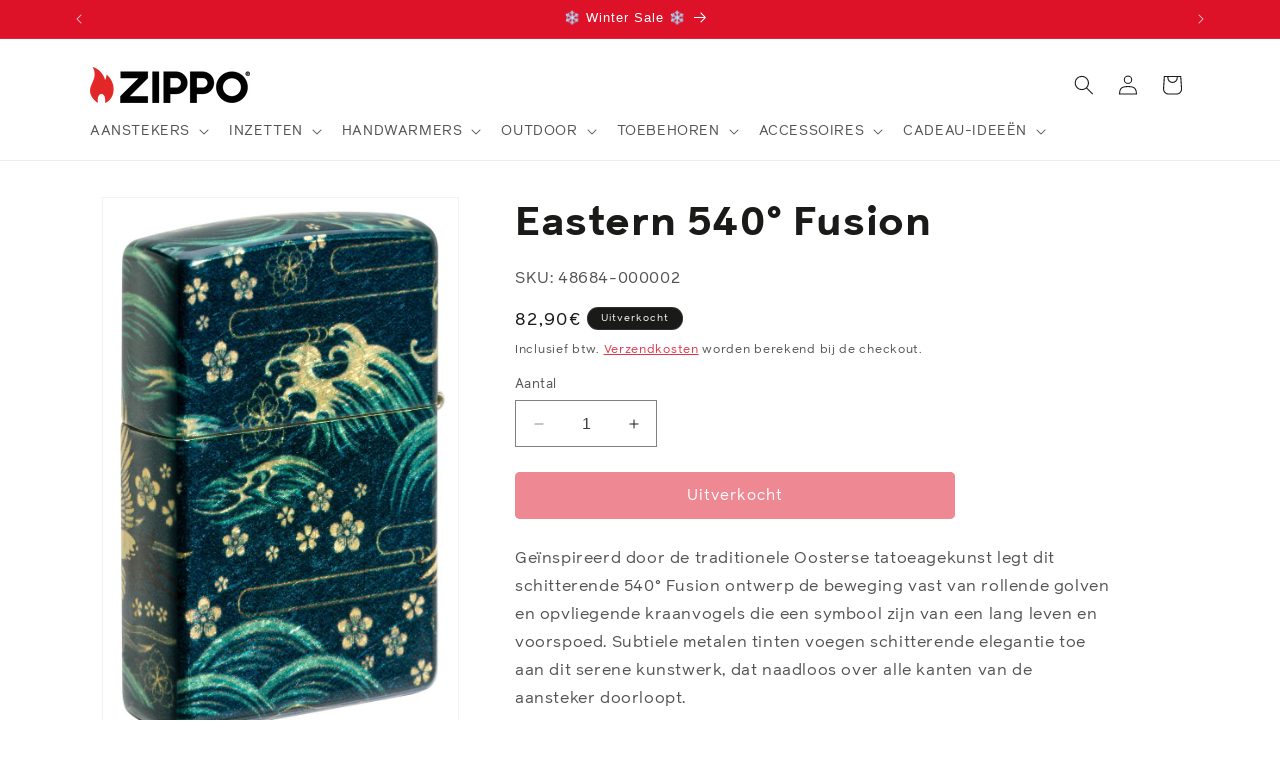

--- FILE ---
content_type: application/javascript
request_url: https://widget.accessgo.de/assets-20260116-114759/nl-NL-DjRS1xDp.js
body_size: 2363
content:
import{f as e}from"./bootstrap-CsVu1fhz.js";import"../accessGoWidget.js";const d={s00c0ee16c39e4a4c:"Toegankelijkheid door",s034c066df6313863:"tabelrij",s03f49e598ffb11cc:"Pools",s061cc20e3432dead:"Pause",s086e6c267ade2609:"Verzadiging",s091d5807b5b33550:"Aan",s09b68b62066540f4:"Let op: Als u ervoor kiest de toegankelijkheidsinterface te verbergen, kunt u deze niet meer zien, tenzij u uw browsergeschiedenis en gegevens wist. Weet u zeker dat u de interface wilt verbergen?",s0b018722002106ec:"Profielensectie",s11326fd2590f4e5e:"Standaard",s166bd56d19670a72:"Zoom",s16cb6e0b87bc5a1f:"tekstgebied",s18a0d9f5f5cadfb4:"lijstitem",s18fb910d1c6ccc34:"Blind",s1af9f40c35b27df7:"Link overslaan",s1ebbae8f5810b65b:"invoer",s2057eff64127b31f:e`Toegankelijkheidsprofielen`,s24221a89168e9d21:"Lettergrootte",s24f3a319b88552c1:"Laag",s255857544a9d5ec0:"Resetten",s2589bd7cda658f68:"Menu verbergen",s262a851f8df68873:"Schermlezerfunctie ingeschakeld",s27f7e595eea04114:"AccessGO Menu",s2ab612888528489a:"afbeelding",s2ceb11be2290bb1b:"Annuleren",s302cbb19bf9a174a:"Uit",s3394e74ea9ce7702:"Regelafstand",s37b4954f9a78e31d:"tabelcel",s397296ce434b26cd:"Het element kon niet worden gevonden.",s3b0ab4b52326316f:"Licht",s40a861b4a8b51f51:"Minimum lettergrootte",s415792c3be9ad6ce:"Links markeren",s457d59d649765619:"Spring naar hoofdinhoud",s49aad09b1b715bb4:"Opent in een nieuw tabblad",s4a1eb9cdbe76a6d0:"ga naar",s4a73273533c585d2:"Melding sluiten",s4caed5b7a7e5d89b:"Engels",s511544873701ace6:"Pause/Speel animatie af",s515c065e0371f9ad:"Animaties hervatten",s55609dd2b7cd3315:e`Verklein ${0} `,s57e13adcb38f73c3:"Spraak is geblokkeerd",s5e8250fb85d64c23:"Sluiten",s5f343a43e7ea9f91:"Fout",s63e71d20d1eaca93:"Duits",s669b18c6d2d9c95b:"Geen",s67792c46b6bffd99:"Voeg toegankelijkheid toe aan uw website",s6a3495ff23cbf702:"Lijst met toegankelijkheidsfuncties",s6e2cc3886d35d986:"Extra groot",s7347b9b45b9fd05e:e`We zijn sorry, maar ${0} heeft hun toegankelijkheidsfuncties uitgeschakeld.`,s75a27f43413e02c5:"Frans",s7be334fee6da3581:e`Voor meer informatie over toegankelijkheid en hoe u uw website inclusief kunt maken, kunt u terecht op:`,s80d0f3b051735d18:"keuzelijst",s824d7530f272a2a6:"Het element is niet zichtbaar. We markeren in plaats daarvan het bovenliggende element.",s84d2a3c65f4a8543:"navigatie",s855ebac5510cf3d9:"Dyslectisch lettertype",s8a3a0c6578328c53:e`functiecontrole ${0} - ${1} ${2}`,s8edd23ff8a88c77d:"hoofdinhoud",s8f43d0072106547e:"genummerde lijst",s913bc517004e6c65:"Epilepsie veilig",s95d56e58f816d211:"Nederlands",s96f52d104a845682:"Hulp bij toegankelijkheid",s975ee516050f54e0:"Spraaksynthesie is niet toegestaan",s984a5e18d85b6d57:e`${0} ${1}`,s988d442d9727aa6f:"De volgende toegankelijkheidsfuncties zijn ingeschakeld volgens uw apparaatvoorkeuren:",s99272616f1066096:"U hebt animaties gepauzeerd. Als inhoud ontbreekt of elementen niet reageren, hervat animaties.",s9ab8366c46e550b9:"Open het toegankelijkheidsmenu",s9b3dd01d41bc4a04:"Dyslectisch",s9d2d00982edafabb:"Turks",s9deeefd89ca8a81d:"Hoog",sa0bbd5e590568962:"Toegankelijkheidsmenu",sa5e890b51e66a994:"Slechtziend",sa709abd5e7174b0c:"AccessGO Toegankelijkheidsvoettekst",sa7afa75ee06de5a3:"Toegankelijkheidsvoorkeuren van het systeem toegepast",saad6d243b1ed2667:"Kleurenblind",sac6bdc71f750ac96:"Gemiddeld",sac895c732f350ac5:"Donker",sb128829190ca0f75:"kop",sb2ff8f2be7a0b2d2:"AccessGO Hoofdmenu",sb7b758bfd9655218:"tabelkop",sb85774dc5d18ff0f:"Bevestigen",sba02b9608134dfcb:e`Verhoog ${0}`,sba0c4ba1f1680676:"Spring naar toegankelijkheidsmenu",sba0f6f1764645039:"Klik op het icoon of druk op ALT+1 om te openen.",sbe478a99fef8fbee:"Directe toegankelijkheid",sbf4b9bad694f4809:"link",sbf779aad69748141:"lijst",sc47efe9a74500a84:"AccessGO Hoofdnavigatie",sc85a6f05af464bdb:"Banner sluiten",sc8736ef79380e634:"Groot",sc8b48d8e0fa5600e:e`functiecontrole ${0}`,sc9d1e323c4784ecd:"Instellingen resetten",scd105819b5a10243:"Speel af",sd48cc52117f4d68b:"Italiaans",sd5b58e6d5dd5509e:"Sluit toegankelijkheidsmenu",sd748fc9c6012f05c:"Verberg toegankelijkheidsmenu",sd9c21e5f60d6bdd8:"Deens",sda9254d1f1228e1a:"Hongaars",sda9eb7b6b70799f3:"Contrast",sdaabfac3e0ca1c6c:"Schermlezer",sde8491e2a14f86bf:"Spring naar navigatie",se308026e8e424457:"Normaal",se45165c10e101045:"Schermlezerfunctie is niet ondersteund",se4798b071feb46b3:"Geselecteerde tekst:",sf1868dc19e3917bb:"Spaans",sf1ab09df68b9b689:"Neem contact op met de sitebeheerder om de toegankelijkheidsverbeteringen voor deze site opnieuw in te schakelen.",sf5bf404d29f2e7e7:"Pas deze website aan om beter aan uw behoeften te voldoen.",sfc962795a4141444:"Letterafstand"};export{d as templates};
